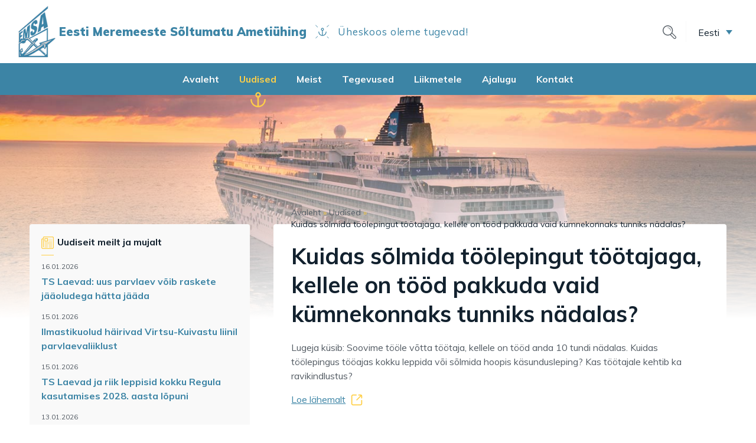

--- FILE ---
content_type: text/html; charset=UTF-8
request_url: https://emsa.ee/2022/09/26/kuidas-solmida-toolepingut-tootajaga-kellele-on-tood-pakkuda-vaid-kumnekonnaks-tunniks-nadalas/
body_size: 11031
content:
<!doctype html>
<html class="no-js" lang="et">

<head>
    <meta charset="UTF-8">
    <meta http-equiv="x-ua-compatible" content="ie=edge">
    <title>Kuidas sõlmida töölepingut töötajaga, kellele on tööd pakkuda vaid kümnekonnaks tunniks nädalas? - EMSA</title>
    <meta name="viewport" content="width=device-width, initial-scale=1, shrink-to-fit=no">

    <link rel="dns-prefetch" href="https://optimizerwpc.b-cdn.net" /><link rel="preconnect" href="https://optimizerwpc.b-cdn.net"><link rel="preconnect" href="https://optimize-v2.b-cdn.net/"><link rel="dns-prefetch" href="//emsaee03554.zapwp.com" /><link rel="preconnect" href="https://emsaee03554.zapwp.com"><meta name='robots' content='index, follow, max-image-preview:large, max-snippet:-1, max-video-preview:-1' />
	<style>img:is([sizes="auto" i], [sizes^="auto," i]) { contain-intrinsic-size: 3000px 1500px }</style>
	<link rel="alternate" hreflang="et" href="https://emsa.ee/2022/09/26/kuidas-solmida-toolepingut-tootajaga-kellele-on-tood-pakkuda-vaid-kumnekonnaks-tunniks-nadalas/" />
<link rel="alternate" hreflang="x-default" href="https://emsa.ee/2022/09/26/kuidas-solmida-toolepingut-tootajaga-kellele-on-tood-pakkuda-vaid-kumnekonnaks-tunniks-nadalas/" />

	<!-- This site is optimized with the Yoast SEO plugin v26.7 - https://yoast.com/wordpress/plugins/seo/ -->
	<link rel="canonical" href="https://emsa.ee/2022/09/26/kuidas-solmida-toolepingut-tootajaga-kellele-on-tood-pakkuda-vaid-kumnekonnaks-tunniks-nadalas/" />
	<meta property="og:locale" content="et_EE" />
	<meta property="og:type" content="article" />
	<meta property="og:title" content="Kuidas sõlmida töölepingut töötajaga, kellele on tööd pakkuda vaid kümnekonnaks tunniks nädalas? - EMSA" />
	<meta property="og:url" content="https://emsa.ee/2022/09/26/kuidas-solmida-toolepingut-tootajaga-kellele-on-tood-pakkuda-vaid-kumnekonnaks-tunniks-nadalas/" />
	<meta property="og:site_name" content="EMSA" />
	<meta property="article:publisher" content="https://www.facebook.com/groups/259431184668" />
	<meta property="article:published_time" content="2022-09-26T05:12:00+00:00" />
	<meta property="article:modified_time" content="2022-09-26T16:46:08+00:00" />
	<meta property="og:image" content="https://emsa.ee/wp-content/uploads/2024/02/EMSA-logo-varviline.jpg" />
	<meta property="og:image:width" content="544" />
	<meta property="og:image:height" content="768" />
	<meta property="og:image:type" content="image/jpeg" />
	<meta name="author" content="Efkin" />
	<meta name="twitter:card" content="summary_large_image" />
	<meta name="twitter:label1" content="Written by" />
	<meta name="twitter:data1" content="Efkin" />
	<script type="application/ld+json" class="yoast-schema-graph">{"@context":"https://schema.org","@graph":[{"@type":"Article","@id":"https://emsa.ee/2022/09/26/kuidas-solmida-toolepingut-tootajaga-kellele-on-tood-pakkuda-vaid-kumnekonnaks-tunniks-nadalas/#article","isPartOf":{"@id":"https://emsa.ee/2022/09/26/kuidas-solmida-toolepingut-tootajaga-kellele-on-tood-pakkuda-vaid-kumnekonnaks-tunniks-nadalas/"},"author":{"name":"Efkin","@id":"https://emsa.ee/#/schema/person/2eb6cf42b36d7ece58d4592403055745"},"headline":"Kuidas sõlmida töölepingut töötajaga, kellele on tööd pakkuda vaid kümnekonnaks tunniks nädalas?","datePublished":"2022-09-26T05:12:00+00:00","dateModified":"2022-09-26T16:46:08+00:00","mainEntityOfPage":{"@id":"https://emsa.ee/2022/09/26/kuidas-solmida-toolepingut-tootajaga-kellele-on-tood-pakkuda-vaid-kumnekonnaks-tunniks-nadalas/"},"wordCount":18,"commentCount":0,"publisher":{"@id":"https://emsa.ee/#organization"},"keywords":["Majandus"],"articleSection":["Postimees Online"],"inLanguage":"et","potentialAction":[{"@type":"CommentAction","name":"Comment","target":["https://emsa.ee/2022/09/26/kuidas-solmida-toolepingut-tootajaga-kellele-on-tood-pakkuda-vaid-kumnekonnaks-tunniks-nadalas/#respond"]}]},{"@type":"WebPage","@id":"https://emsa.ee/2022/09/26/kuidas-solmida-toolepingut-tootajaga-kellele-on-tood-pakkuda-vaid-kumnekonnaks-tunniks-nadalas/","url":"https://emsa.ee/2022/09/26/kuidas-solmida-toolepingut-tootajaga-kellele-on-tood-pakkuda-vaid-kumnekonnaks-tunniks-nadalas/","name":"Kuidas sõlmida töölepingut töötajaga, kellele on tööd pakkuda vaid kümnekonnaks tunniks nädalas? - EMSA","isPartOf":{"@id":"https://emsa.ee/#website"},"datePublished":"2022-09-26T05:12:00+00:00","dateModified":"2022-09-26T16:46:08+00:00","breadcrumb":{"@id":"https://emsa.ee/2022/09/26/kuidas-solmida-toolepingut-tootajaga-kellele-on-tood-pakkuda-vaid-kumnekonnaks-tunniks-nadalas/#breadcrumb"},"inLanguage":"et","potentialAction":[{"@type":"ReadAction","target":["https://emsa.ee/2022/09/26/kuidas-solmida-toolepingut-tootajaga-kellele-on-tood-pakkuda-vaid-kumnekonnaks-tunniks-nadalas/"]}]},{"@type":"BreadcrumbList","@id":"https://emsa.ee/2022/09/26/kuidas-solmida-toolepingut-tootajaga-kellele-on-tood-pakkuda-vaid-kumnekonnaks-tunniks-nadalas/#breadcrumb","itemListElement":[{"@type":"ListItem","position":1,"name":"Avaleht","item":"https://emsa.ee/"},{"@type":"ListItem","position":2,"name":"Uudised","item":"https://emsa.ee/uudised/"},{"@type":"ListItem","position":3,"name":"Kuidas sõlmida töölepingut töötajaga, kellele on tööd pakkuda vaid kümnekonnaks tunniks nädalas?"}]},{"@type":"WebSite","@id":"https://emsa.ee/#website","url":"https://emsa.ee/","name":"EMSA","description":"Eesti Meremeeste Sõltumatu Ametiühing","publisher":{"@id":"https://emsa.ee/#organization"},"potentialAction":[{"@type":"SearchAction","target":{"@type":"EntryPoint","urlTemplate":"https://emsa.ee/?s={search_term_string}"},"query-input":{"@type":"PropertyValueSpecification","valueRequired":true,"valueName":"search_term_string"}}],"inLanguage":"et"},{"@type":"Organization","@id":"https://emsa.ee/#organization","name":"EMSA","alternateName":"Eesti Meremeeste Sõltumatu Ametiühing","url":"https://emsa.ee/","logo":{"@type":"ImageObject","inLanguage":"et","@id":"https://emsa.ee/#/schema/logo/image/","url":"https://emsa.ee/wp-content/uploads/2024/02/EMSA-logo-varviline.jpg","contentUrl":"https://emsa.ee/wp-content/uploads/2024/02/EMSA-logo-varviline.jpg","width":544,"height":768,"caption":"EMSA"},"image":{"@id":"https://emsa.ee/#/schema/logo/image/"},"sameAs":["https://www.facebook.com/groups/259431184668"]},{"@type":"Person","@id":"https://emsa.ee/#/schema/person/2eb6cf42b36d7ece58d4592403055745","name":"Efkin","image":{"@type":"ImageObject","inLanguage":"et","@id":"https://emsa.ee/#/schema/person/image/","url":"https://secure.gravatar.com/avatar/d2673364c42781d4a6e6feb51a577421211689ed4132e8c0bed4c51d374c9122?s=96&d=mm&r=g","contentUrl":"https://secure.gravatar.com/avatar/d2673364c42781d4a6e6feb51a577421211689ed4132e8c0bed4c51d374c9122?s=96&d=mm&r=g","caption":"Efkin"}}]}</script>
	<!-- / Yoast SEO plugin. -->


<link rel='dns-prefetch' href='//fonts.googleapis.com' />
<link rel="alternate" type="application/rss+xml" title="EMSA &raquo; Kuidas sõlmida töölepingut töötajaga, kellele on tööd pakkuda vaid kümnekonnaks tunniks nädalas? Comments Feed" href="https://emsa.ee/2022/09/26/kuidas-solmida-toolepingut-tootajaga-kellele-on-tood-pakkuda-vaid-kumnekonnaks-tunniks-nadalas/feed/" />
<link rel='stylesheet' id='wp-block-library-css' href='https://emsa.ee/wp-includes/css/dist/block-library/style.min.css?ver=6.8.3' type='text/css' media='all' />
<style id='classic-theme-styles-inline-css' type='text/css'>
/*! This file is auto-generated */
.wp-block-button__link{color:#fff;background-color:#32373c;border-radius:9999px;box-shadow:none;text-decoration:none;padding:calc(.667em + 2px) calc(1.333em + 2px);font-size:1.125em}.wp-block-file__button{background:#32373c;color:#fff;text-decoration:none}
</style>
<style id='global-styles-inline-css' type='text/css'>
:root{--wp--preset--aspect-ratio--square: 1;--wp--preset--aspect-ratio--4-3: 4/3;--wp--preset--aspect-ratio--3-4: 3/4;--wp--preset--aspect-ratio--3-2: 3/2;--wp--preset--aspect-ratio--2-3: 2/3;--wp--preset--aspect-ratio--16-9: 16/9;--wp--preset--aspect-ratio--9-16: 9/16;--wp--preset--color--black: #000000;--wp--preset--color--cyan-bluish-gray: #abb8c3;--wp--preset--color--white: #ffffff;--wp--preset--color--pale-pink: #f78da7;--wp--preset--color--vivid-red: #cf2e2e;--wp--preset--color--luminous-vivid-orange: #ff6900;--wp--preset--color--luminous-vivid-amber: #fcb900;--wp--preset--color--light-green-cyan: #7bdcb5;--wp--preset--color--vivid-green-cyan: #00d084;--wp--preset--color--pale-cyan-blue: #8ed1fc;--wp--preset--color--vivid-cyan-blue: #0693e3;--wp--preset--color--vivid-purple: #9b51e0;--wp--preset--gradient--vivid-cyan-blue-to-vivid-purple: linear-gradient(135deg,rgba(6,147,227,1) 0%,rgb(155,81,224) 100%);--wp--preset--gradient--light-green-cyan-to-vivid-green-cyan: linear-gradient(135deg,rgb(122,220,180) 0%,rgb(0,208,130) 100%);--wp--preset--gradient--luminous-vivid-amber-to-luminous-vivid-orange: linear-gradient(135deg,rgba(252,185,0,1) 0%,rgba(255,105,0,1) 100%);--wp--preset--gradient--luminous-vivid-orange-to-vivid-red: linear-gradient(135deg,rgba(255,105,0,1) 0%,rgb(207,46,46) 100%);--wp--preset--gradient--very-light-gray-to-cyan-bluish-gray: linear-gradient(135deg,rgb(238,238,238) 0%,rgb(169,184,195) 100%);--wp--preset--gradient--cool-to-warm-spectrum: linear-gradient(135deg,rgb(74,234,220) 0%,rgb(151,120,209) 20%,rgb(207,42,186) 40%,rgb(238,44,130) 60%,rgb(251,105,98) 80%,rgb(254,248,76) 100%);--wp--preset--gradient--blush-light-purple: linear-gradient(135deg,rgb(255,206,236) 0%,rgb(152,150,240) 100%);--wp--preset--gradient--blush-bordeaux: linear-gradient(135deg,rgb(254,205,165) 0%,rgb(254,45,45) 50%,rgb(107,0,62) 100%);--wp--preset--gradient--luminous-dusk: linear-gradient(135deg,rgb(255,203,112) 0%,rgb(199,81,192) 50%,rgb(65,88,208) 100%);--wp--preset--gradient--pale-ocean: linear-gradient(135deg,rgb(255,245,203) 0%,rgb(182,227,212) 50%,rgb(51,167,181) 100%);--wp--preset--gradient--electric-grass: linear-gradient(135deg,rgb(202,248,128) 0%,rgb(113,206,126) 100%);--wp--preset--gradient--midnight: linear-gradient(135deg,rgb(2,3,129) 0%,rgb(40,116,252) 100%);--wp--preset--font-size--small: 13px;--wp--preset--font-size--medium: 20px;--wp--preset--font-size--large: 36px;--wp--preset--font-size--x-large: 42px;--wp--preset--spacing--20: 0.44rem;--wp--preset--spacing--30: 0.67rem;--wp--preset--spacing--40: 1rem;--wp--preset--spacing--50: 1.5rem;--wp--preset--spacing--60: 2.25rem;--wp--preset--spacing--70: 3.38rem;--wp--preset--spacing--80: 5.06rem;--wp--preset--shadow--natural: 6px 6px 9px rgba(0, 0, 0, 0.2);--wp--preset--shadow--deep: 12px 12px 50px rgba(0, 0, 0, 0.4);--wp--preset--shadow--sharp: 6px 6px 0px rgba(0, 0, 0, 0.2);--wp--preset--shadow--outlined: 6px 6px 0px -3px rgba(255, 255, 255, 1), 6px 6px rgba(0, 0, 0, 1);--wp--preset--shadow--crisp: 6px 6px 0px rgba(0, 0, 0, 1);}:where(.is-layout-flex){gap: 0.5em;}:where(.is-layout-grid){gap: 0.5em;}body .is-layout-flex{display: flex;}.is-layout-flex{flex-wrap: wrap;align-items: center;}.is-layout-flex > :is(*, div){margin: 0;}body .is-layout-grid{display: grid;}.is-layout-grid > :is(*, div){margin: 0;}:where(.wp-block-columns.is-layout-flex){gap: 2em;}:where(.wp-block-columns.is-layout-grid){gap: 2em;}:where(.wp-block-post-template.is-layout-flex){gap: 1.25em;}:where(.wp-block-post-template.is-layout-grid){gap: 1.25em;}.has-black-color{color: var(--wp--preset--color--black) !important;}.has-cyan-bluish-gray-color{color: var(--wp--preset--color--cyan-bluish-gray) !important;}.has-white-color{color: var(--wp--preset--color--white) !important;}.has-pale-pink-color{color: var(--wp--preset--color--pale-pink) !important;}.has-vivid-red-color{color: var(--wp--preset--color--vivid-red) !important;}.has-luminous-vivid-orange-color{color: var(--wp--preset--color--luminous-vivid-orange) !important;}.has-luminous-vivid-amber-color{color: var(--wp--preset--color--luminous-vivid-amber) !important;}.has-light-green-cyan-color{color: var(--wp--preset--color--light-green-cyan) !important;}.has-vivid-green-cyan-color{color: var(--wp--preset--color--vivid-green-cyan) !important;}.has-pale-cyan-blue-color{color: var(--wp--preset--color--pale-cyan-blue) !important;}.has-vivid-cyan-blue-color{color: var(--wp--preset--color--vivid-cyan-blue) !important;}.has-vivid-purple-color{color: var(--wp--preset--color--vivid-purple) !important;}.has-black-background-color{background-color: var(--wp--preset--color--black) !important;}.has-cyan-bluish-gray-background-color{background-color: var(--wp--preset--color--cyan-bluish-gray) !important;}.has-white-background-color{background-color: var(--wp--preset--color--white) !important;}.has-pale-pink-background-color{background-color: var(--wp--preset--color--pale-pink) !important;}.has-vivid-red-background-color{background-color: var(--wp--preset--color--vivid-red) !important;}.has-luminous-vivid-orange-background-color{background-color: var(--wp--preset--color--luminous-vivid-orange) !important;}.has-luminous-vivid-amber-background-color{background-color: var(--wp--preset--color--luminous-vivid-amber) !important;}.has-light-green-cyan-background-color{background-color: var(--wp--preset--color--light-green-cyan) !important;}.has-vivid-green-cyan-background-color{background-color: var(--wp--preset--color--vivid-green-cyan) !important;}.has-pale-cyan-blue-background-color{background-color: var(--wp--preset--color--pale-cyan-blue) !important;}.has-vivid-cyan-blue-background-color{background-color: var(--wp--preset--color--vivid-cyan-blue) !important;}.has-vivid-purple-background-color{background-color: var(--wp--preset--color--vivid-purple) !important;}.has-black-border-color{border-color: var(--wp--preset--color--black) !important;}.has-cyan-bluish-gray-border-color{border-color: var(--wp--preset--color--cyan-bluish-gray) !important;}.has-white-border-color{border-color: var(--wp--preset--color--white) !important;}.has-pale-pink-border-color{border-color: var(--wp--preset--color--pale-pink) !important;}.has-vivid-red-border-color{border-color: var(--wp--preset--color--vivid-red) !important;}.has-luminous-vivid-orange-border-color{border-color: var(--wp--preset--color--luminous-vivid-orange) !important;}.has-luminous-vivid-amber-border-color{border-color: var(--wp--preset--color--luminous-vivid-amber) !important;}.has-light-green-cyan-border-color{border-color: var(--wp--preset--color--light-green-cyan) !important;}.has-vivid-green-cyan-border-color{border-color: var(--wp--preset--color--vivid-green-cyan) !important;}.has-pale-cyan-blue-border-color{border-color: var(--wp--preset--color--pale-cyan-blue) !important;}.has-vivid-cyan-blue-border-color{border-color: var(--wp--preset--color--vivid-cyan-blue) !important;}.has-vivid-purple-border-color{border-color: var(--wp--preset--color--vivid-purple) !important;}.has-vivid-cyan-blue-to-vivid-purple-gradient-background{background: var(--wp--preset--gradient--vivid-cyan-blue-to-vivid-purple) !important;}.has-light-green-cyan-to-vivid-green-cyan-gradient-background{background: var(--wp--preset--gradient--light-green-cyan-to-vivid-green-cyan) !important;}.has-luminous-vivid-amber-to-luminous-vivid-orange-gradient-background{background: var(--wp--preset--gradient--luminous-vivid-amber-to-luminous-vivid-orange) !important;}.has-luminous-vivid-orange-to-vivid-red-gradient-background{background: var(--wp--preset--gradient--luminous-vivid-orange-to-vivid-red) !important;}.has-very-light-gray-to-cyan-bluish-gray-gradient-background{background: var(--wp--preset--gradient--very-light-gray-to-cyan-bluish-gray) !important;}.has-cool-to-warm-spectrum-gradient-background{background: var(--wp--preset--gradient--cool-to-warm-spectrum) !important;}.has-blush-light-purple-gradient-background{background: var(--wp--preset--gradient--blush-light-purple) !important;}.has-blush-bordeaux-gradient-background{background: var(--wp--preset--gradient--blush-bordeaux) !important;}.has-luminous-dusk-gradient-background{background: var(--wp--preset--gradient--luminous-dusk) !important;}.has-pale-ocean-gradient-background{background: var(--wp--preset--gradient--pale-ocean) !important;}.has-electric-grass-gradient-background{background: var(--wp--preset--gradient--electric-grass) !important;}.has-midnight-gradient-background{background: var(--wp--preset--gradient--midnight) !important;}.has-small-font-size{font-size: var(--wp--preset--font-size--small) !important;}.has-medium-font-size{font-size: var(--wp--preset--font-size--medium) !important;}.has-large-font-size{font-size: var(--wp--preset--font-size--large) !important;}.has-x-large-font-size{font-size: var(--wp--preset--font-size--x-large) !important;}
:where(.wp-block-post-template.is-layout-flex){gap: 1.25em;}:where(.wp-block-post-template.is-layout-grid){gap: 1.25em;}
:where(.wp-block-columns.is-layout-flex){gap: 2em;}:where(.wp-block-columns.is-layout-grid){gap: 2em;}
:root :where(.wp-block-pullquote){font-size: 1.5em;line-height: 1.6;}
</style>
<link rel='stylesheet' id='wpml-legacy-dropdown-click-0-css' href='https://emsa.ee/wp-content/plugins/sitepress-multilingual-cms/templates/language-switchers/legacy-dropdown-click/style.min.css?ver=1' type='text/css' media='all' />
<link rel='stylesheet' id='theme-font-css' href='https://fonts.googleapis.com/css?family=Muli:400,700,900&#038;display=swap' type='text/css' media='all' />
<link rel='stylesheet' id='theme-main-css' href='https://emsa.ee/wp-content/themes/emsa/assets/stylesheets/main.min.css' type='text/css' media='all' />
<script type="text/javascript">var n489D_vars={"triggerDomEvent":"true", "delayOn":"false", "triggerElementor":"true", "linkPreload":"false", "excludeLink":["add-to-cart"]};</script><script type="text/placeholder" data-script-id="delayed-script-0"></script><style type="text/css">.wpc-bgLazy,.wpc-bgLazy>*{background-image:none!important;}</style><script type="text/placeholder" data-script-id="delayed-script-1"></script>
<script type="text/placeholder" data-script-id="delayed-script-2"></script>
<script type="text/placeholder" data-script-id="delayed-script-3"></script>
<script type="text/placeholder" data-script-id="delayed-script-4"></script>
<script type="text/placeholder" data-script-id="delayed-script-5"></script>
<script type="text/placeholder" data-script-id="delayed-script-6"></script>
<link rel="https://api.w.org/" href="https://emsa.ee/wp-json/" /><link rel="alternate" title="JSON" type="application/json" href="https://emsa.ee/wp-json/wp/v2/posts/26251" /><link rel="EditURI" type="application/rsd+xml" title="RSD" href="https://emsa.ee/xmlrpc.php?rsd" />
<meta name="generator" content="WordPress 6.8.3" />
<link rel='shortlink' href='https://emsa.ee/?p=26251' />
<link rel="alternate" title="oEmbed (JSON)" type="application/json+oembed" href="https://emsa.ee/wp-json/oembed/1.0/embed?url=https%3A%2F%2Femsa.ee%2F2022%2F09%2F26%2Fkuidas-solmida-toolepingut-tootajaga-kellele-on-tood-pakkuda-vaid-kumnekonnaks-tunniks-nadalas%2F" />
<link rel="alternate" title="oEmbed (XML)" type="text/xml+oembed" href="https://emsa.ee/wp-json/oembed/1.0/embed?url=https%3A%2F%2Femsa.ee%2F2022%2F09%2F26%2Fkuidas-solmida-toolepingut-tootajaga-kellele-on-tood-pakkuda-vaid-kumnekonnaks-tunniks-nadalas%2F&#038;format=xml" />
<meta name="generator" content="WPML ver:4.8.6 stt:1,15,45;" />
<style type="text/css">.recentcomments a{display:inline !important;padding:0 !important;margin:0 !important;}</style><script type="text/placeholder" data-script-id="delayed-script-7"></script>    
    <link rel="apple-touch-icon" sizes="180x180" href="/apple-touch-icon.png">
    <link rel="icon" type="image/png" sizes="32x32" href="/favicon-32x32.png">
    <link rel="icon" type="image/png" sizes="16x16" href="/favicon-16x16.png">
    <link rel="manifest" href="/site.webmanifest">
    <link rel="mask-icon" href="/safari-pinned-tab.svg" color="#3C84A5">
    <meta name="msapplication-TileColor" content="#3C84A5">
    <meta name="theme-color" content="#3C84A5">
    
</head>

<body class="wp-singular post-template-default single single-post postid-26251 single-format-standard wp-theme-emsa layout-columns layout-text language-et">

    <!--[if lt IE 11]>
        <p class="browserupgrade">You are using an <strong>outdated</strong> browser. Please <a href="http://browsehappy.com/">upgrade your browser</a> to improve your experience.</p>
    <![endif]-->
    <header data-rocket-location-hash="75689950eaf14582e0f12f397fdec452" class="page-header">
        <div data-rocket-location-hash="c9cf8664435bdffea3b5849d3b8ae5b2" class="mobile-header d-lg-none">
            <div data-rocket-location-hash="c589fc4b394b35af33c6ce0cf3a8b0ca" class="container-full">
                <div class="row no-gutters align-items-center">
                    <div class="logo mr-auto">
                        <a href="https://emsa.ee" class="d-flex align-items-center">
                            <img src="https://emsa.ee/wp-content/themes/emsa/assets/images/logo-emsa.png" data-count-lazy="1" fetchpriority="high" decoding="async"width="65" height="87"  />
                            <aside>
                                <b class="name">Eesti Meremeeste Sõltumatu Ametiühing</b>
                                <em class="divider"></em>
                                <span class="slogan">Üheskoos oleme tugevad!</span>
                            </aside>
                        </a>
                    </div>
                    <p class="menu-btn btn"><span class="open-menu">Menüü</span><span class="close-menu">Sulge</span></p>
                </div>
                <div class="mobile-nav-wrapper">
                    
                    <div class="main-menu"><ul id="menu-peamenuu" class="menu"><li id="menu-item-24" class="menu-item menu-item-type-post_type menu-item-object-page menu-item-home menu-item-24"><a href="https://emsa.ee/">Avaleht</a></li>
<li id="menu-item-25" class="menu-item menu-item-type-post_type menu-item-object-page current_page_parent menu-item-25 current-menu-item"><a href="https://emsa.ee/uudised/">Uudised</a></li>
<li id="menu-item-120" class="menu-item menu-item-type-post_type menu-item-object-page menu-item-120"><a href="https://emsa.ee/meist-ametiuhing/">Meist</a></li>
<li id="menu-item-128" class="menu-item menu-item-type-post_type menu-item-object-page menu-item-128"><a href="https://emsa.ee/tegevused/">Tegevused</a></li>
<li id="menu-item-2739" class="menu-item menu-item-type-post_type menu-item-object-page menu-item-2739"><a href="https://emsa.ee/liikmetele/">Liikmetele</a></li>
<li id="menu-item-117" class="menu-item menu-item-type-post_type menu-item-object-page menu-item-117"><a href="https://emsa.ee/ajalugu/">Ajalugu</a></li>
<li id="menu-item-270" class="menu-item menu-item-type-post_type menu-item-object-page menu-item-270"><a href="https://emsa.ee/kontakt/">Kontakt</a></li>
</ul></div>                    
                    <nav class="actions">
                                                <div class="languages">
                            
<div class="wpml-ls-statics-shortcode_actions wpml-ls wpml-ls-legacy-dropdown-click js-wpml-ls-legacy-dropdown-click">
	<ul role="menu">

		<li class="wpml-ls-slot-shortcode_actions wpml-ls-item wpml-ls-item-et wpml-ls-current-language wpml-ls-first-item wpml-ls-item-legacy-dropdown-click" role="none">

			<a href="#" class="js-wpml-ls-item-toggle wpml-ls-item-toggle" role="menuitem" title="Switch to Eesti">
                <span class="wpml-ls-native" role="menuitem">Eesti</span></a>

			<ul class="js-wpml-ls-sub-menu wpml-ls-sub-menu" role="menu">
				
					<li class="wpml-ls-slot-shortcode_actions wpml-ls-item wpml-ls-item-en" role="none">
						<a href="https://emsa.ee/en/" class="wpml-ls-link" role="menuitem" aria-label="Switch to English" title="Switch to English">
                            <span class="wpml-ls-native" lang="en">English</span></a>
					</li>

				
					<li class="wpml-ls-slot-shortcode_actions wpml-ls-item wpml-ls-item-ru wpml-ls-last-item" role="none">
						<a href="https://emsa.ee/ru/" class="wpml-ls-link" role="menuitem" aria-label="Switch to Русский" title="Switch to Русский">
                            <span class="wpml-ls-native" lang="ru">Русский</span></a>
					</li>

							</ul>

		</li>

	</ul>
</div>
                        </div>
                    </nav>
                    <div class="top-search">
                        
                        <form action="https://emsa.ee/2022/09/26/kuidas-solmida-toolepingut-tootajaga-kellele-on-tood-pakkuda-vaid-kumnekonnaks-tunniks-nadalas/" method="get">
    <input type="text" name="q" value="" placeholder="Otsi" />
    <input type="submit" name="" value="Otsi" />
    <span class="search-close"></span>
</form>                        
                        <span class="search-trigger mob-search-trigger"></span>
                        
                    </div>
                </div>
            </div>
        </div>
        <div data-rocket-location-hash="693ad0e192af533ce2fb2abd17abf169" class="desktop-header d-none d-lg-block">
            <div data-rocket-location-hash="f7d1c54f1f5720df62524af386f923f8" class="top-row">
                <div class="container-full">
                    <div class="row no-gutters align-items-center">
                        <div class="logo mr-auto">
                            <a href="https://emsa.ee" class="d-flex align-items-center">
                                <img src="https://emsa.ee/wp-content/themes/emsa/assets/images/logo-emsa.png" data-count-lazy="2" fetchpriority="high" decoding="async"class=" " width="65" height="87"  />
                                <aside>
                                    <b class="name">Eesti Meremeeste Sõltumatu Ametiühing</b>
                                    <em class="divider"></em>
                                    <span class="slogan">Üheskoos oleme tugevad!</span>
                                </aside>
                            </a>
                        </div>
                        <div class="top-actions d-flex align-items-center">
                            <div class="top-search">
                                
                                <form action="https://emsa.ee/2022/09/26/kuidas-solmida-toolepingut-tootajaga-kellele-on-tood-pakkuda-vaid-kumnekonnaks-tunniks-nadalas/" method="get">
    <input type="text" name="q" value="" placeholder="Otsi" />
    <input type="submit" name="" value="Otsi" />
    <span class="search-close"></span>
</form>                                
                                <span class="search-trigger"></span>
                                
                            </div>

                                                        
                            <div class="languages">
                                
<div class="wpml-ls-statics-shortcode_actions wpml-ls wpml-ls-legacy-dropdown-click js-wpml-ls-legacy-dropdown-click">
	<ul role="menu">

		<li class="wpml-ls-slot-shortcode_actions wpml-ls-item wpml-ls-item-et wpml-ls-current-language wpml-ls-first-item wpml-ls-item-legacy-dropdown-click" role="none">

			<a href="#" class="js-wpml-ls-item-toggle wpml-ls-item-toggle" role="menuitem" title="Switch to Eesti">
                <span class="wpml-ls-native" role="menuitem">Eesti</span></a>

			<ul class="js-wpml-ls-sub-menu wpml-ls-sub-menu" role="menu">
				
					<li class="wpml-ls-slot-shortcode_actions wpml-ls-item wpml-ls-item-en" role="none">
						<a href="https://emsa.ee/en/" class="wpml-ls-link" role="menuitem" aria-label="Switch to English" title="Switch to English">
                            <span class="wpml-ls-native" lang="en">English</span></a>
					</li>

				
					<li class="wpml-ls-slot-shortcode_actions wpml-ls-item wpml-ls-item-ru wpml-ls-last-item" role="none">
						<a href="https://emsa.ee/ru/" class="wpml-ls-link" role="menuitem" aria-label="Switch to Русский" title="Switch to Русский">
                            <span class="wpml-ls-native" lang="ru">Русский</span></a>
					</li>

							</ul>

		</li>

	</ul>
</div>
                            </div>
                            
                        </div>
                    </div>
                </div>
            </div>
            <div data-rocket-location-hash="11525f4591fa7a18aa7421d8c9e8d275" class="menu-row">
                <div data-rocket-location-hash="68e122c6b23b4519e49c5a2a57b5f054" class="container">
                    <div class="row no-gutters align-center align-items-center">
                        <div class="main-nav-wrapper">
                            
                            <div class="main-menu"><ul id="menu-peamenuu-1" class="menu"><li class="menu-item menu-item-type-post_type menu-item-object-page menu-item-home menu-item-24"><a href="https://emsa.ee/">Avaleht</a></li>
<li class="menu-item menu-item-type-post_type menu-item-object-page current_page_parent menu-item-25 current-menu-item"><a href="https://emsa.ee/uudised/">Uudised</a></li>
<li class="menu-item menu-item-type-post_type menu-item-object-page menu-item-has-children menu-item-120"><a href="https://emsa.ee/meist-ametiuhing/">Meist</a>
<ul class="sub-menu">
	<li id="menu-item-127" class="menu-item menu-item-type-post_type menu-item-object-page menu-item-127"><a href="https://emsa.ee/meist-ametiuhing/tutvustus/">Tutvustus</a></li>
	<li id="menu-item-123" class="menu-item menu-item-type-post_type menu-item-object-page menu-item-123"><a href="https://emsa.ee/meist-ametiuhing/missioon/">Missioon</a></li>
	<li id="menu-item-121" class="menu-item menu-item-type-post_type menu-item-object-page menu-item-121"><a href="https://emsa.ee/meist-ametiuhing/liitumine/">Liitumine</a></li>
	<li id="menu-item-126" class="menu-item menu-item-type-post_type menu-item-object-page menu-item-126"><a href="https://emsa.ee/meist-ametiuhing/pohikiri/">Põhikiri</a></li>
	<li id="menu-item-124" class="menu-item menu-item-type-post_type menu-item-object-page menu-item-124"><a href="https://emsa.ee/meist-ametiuhing/osakonnad/">Osakonnad</a></li>
	<li id="menu-item-122" class="menu-item menu-item-type-post_type menu-item-object-page menu-item-122"><a href="https://emsa.ee/meist-ametiuhing/meeskond/">Meeskond</a></li>
	<li id="menu-item-1734" class="menu-item menu-item-type-post_type menu-item-object-page menu-item-1734"><a href="https://emsa.ee/meist-ametiuhing/partnerid/">Partnerid</a></li>
</ul>
</li>
<li class="menu-item menu-item-type-post_type menu-item-object-page menu-item-has-children menu-item-128"><a href="https://emsa.ee/tegevused/">Tegevused</a>
<ul class="sub-menu">
	<li id="menu-item-130" class="menu-item menu-item-type-post_type menu-item-object-page menu-item-130"><a href="https://emsa.ee/tegevused/kollektiivleping/">Kollektiivleping</a></li>
	<li id="menu-item-134" class="menu-item menu-item-type-post_type menu-item-object-page menu-item-134"><a href="https://emsa.ee/tegevused/poliitika/">Poliitika</a></li>
	<li id="menu-item-129" class="menu-item menu-item-type-post_type menu-item-object-page menu-item-129"><a href="https://emsa.ee/tegevused/itf-i-mugavuslipu-kampaania/">ITF-i mugavuslipu kampaania</a></li>
	<li id="menu-item-131" class="menu-item menu-item-type-post_type menu-item-object-page menu-item-131"><a href="https://emsa.ee/tegevused/koolitused/">Koolitused</a></li>
	<li id="menu-item-136" class="menu-item menu-item-type-post_type menu-item-object-page menu-item-136"><a href="https://emsa.ee/tegevused/tooruhmad/">Töörühmad</a></li>
	<li id="menu-item-23879" class="menu-item menu-item-type-post_type menu-item-object-page menu-item-23879"><a href="https://emsa.ee/tegevused/uritused-aktsioonid/">Üritused, aktsioonid</a></li>
</ul>
</li>
<li class="menu-item menu-item-type-post_type menu-item-object-page menu-item-has-children menu-item-2739"><a href="https://emsa.ee/liikmetele/">Liikmetele</a>
<ul class="sub-menu">
	<li id="menu-item-135" class="menu-item menu-item-type-post_type menu-item-object-page menu-item-135"><a href="https://emsa.ee/liikmetele/toetused/">Toetused</a></li>
	<li id="menu-item-133" class="menu-item menu-item-type-post_type menu-item-object-page menu-item-133"><a href="https://emsa.ee/liikmetele/oiguste-kaitse/">Õiguste kaitse</a></li>
	<li id="menu-item-132" class="menu-item menu-item-type-post_type menu-item-object-page menu-item-132"><a href="https://emsa.ee/liikmetele/liikmekaardi-soodustused/">Liikmekaardi soodustused</a></li>
	<li id="menu-item-1117" class="menu-item menu-item-type-post_type menu-item-object-page menu-item-1117"><a href="https://emsa.ee/liikmetele/kiiker-esti-meremeeste-soltumatu-ametiuhingu-ajakiri-oma-liikmetele/">Kiiker</a></li>
</ul>
</li>
<li class="menu-item menu-item-type-post_type menu-item-object-page menu-item-has-children menu-item-117"><a href="https://emsa.ee/ajalugu/">Ajalugu</a>
<ul class="sub-menu">
	<li id="menu-item-118" class="menu-item menu-item-type-post_type menu-item-object-page menu-item-118"><a href="https://emsa.ee/ajalugu/ajajoon/">Ajajoon</a></li>
	<li id="menu-item-119" class="menu-item menu-item-type-post_type menu-item-object-page menu-item-119"><a href="https://emsa.ee/ajalugu/galerii/">Galerii</a></li>
	<li id="menu-item-138" class="menu-item menu-item-type-post_type menu-item-object-page menu-item-138"><a href="https://emsa.ee/ajalugu/teised-meist/">Teised meist</a></li>
</ul>
</li>
<li class="menu-item menu-item-type-post_type menu-item-object-page menu-item-270"><a href="https://emsa.ee/kontakt/">Kontakt</a></li>
</ul></div>                    
                        </div>
                    </div>
                </div>
            </div>
        </div>
    </header>
    <!-- /.page-header -->
    
    <main data-rocket-location-hash="fd7218a8e29cb457a5e2e15087ec0ffb" class="container-main">
    
    <div data-rocket-location-hash="b4044693c9efcaddc5dd29e851de8769" class="hero-bg">
        <div data-rocket-location-hash="a3de01bc2e0ce643c1d33c903cbf3801" class="img-bg" style="background-image:url(https://emsa.ee/wp-content/themes/emsa/assets/images/img-hero-cruiser.jpg);"></div>
    </div>

    <div data-rocket-location-hash="966447689362c6c9fb209cf734c2f6a4" class="container wrapper">

        <div data-rocket-location-hash="fbef79bff5c4e1958e7a956f6ebbfa64" class="row">
                
            <div class="sidebar-trigger d-md-none col-12">
                <span class="label-open">Ava küljepaan</span>
                <span class="label-close">Sulge küljepaan</span>
            </div>

            <ul class="sidebar left-sidebar col-12 col-md-4 col-lg-4">
                
                
		<li id="recent-posts-3" class="widget widget_recent_entries">
		<h2 class="widgettitle">Uudiseit meilt ja mujalt</h2>

		<ul>
											<li>
					<a href="https://emsa.ee/2026/01/16/ts-laevad-uus-parvlaev-voib-raskete-jaaoludega-hatta-jaada/">TS Laevad: uus parvlaev võib raskete jääoludega hätta jääda</a>
											<span class="post-date">16.01.2026</span>
									</li>
											<li>
					<a href="https://emsa.ee/2026/01/15/ilmastikuolud-hairivad-virtsu-kuivastu-liinil-parvlaevaliiklust/">Ilmastikuolud häirivad Virtsu-Kuivastu liinil parvlaevaliiklust</a>
											<span class="post-date">15.01.2026</span>
									</li>
											<li>
					<a href="https://emsa.ee/2026/01/15/ts-laevad-ja-riik-leppisid-kokku-regula-kasutamises-2028-aasta-lopuni/">TS Laevad ja riik leppisid kokku Regula kasutamises 2028. aasta lõpuni</a>
											<span class="post-date">15.01.2026</span>
									</li>
											<li>
					<a href="https://emsa.ee/2026/01/13/oiguskomisjon-muudab-presidendi-valja-kuulutamata-toolepinguseadust/">Õiguskomisjon muudab presidendi välja kuulutamata töölepinguseadust</a>
											<span class="post-date">13.01.2026</span>
									</li>
											<li>
					<a href="https://emsa.ee/2026/01/13/ametiuhingud-paindlikku-tooaega-lubav-seadus-norgendaks-tootajate-positsiooni/">Ametiühingud: paindlikku tööaega lubav seadus nõrgendaks töötajate positsiooni</a>
											<span class="post-date">13.01.2026</span>
									</li>
					</ul>

		</li>
<li id="search-2" class="widget widget_search"><h2 class="widgettitle">Search</h2>
<form action="https://emsa.ee/2022/09/26/kuidas-solmida-toolepingut-tootajaga-kellele-on-tood-pakkuda-vaid-kumnekonnaks-tunniks-nadalas/" method="get">
    <input type="text" name="q" value="" placeholder="Otsi" />
    <input type="submit" name="" value="Otsi" />
    <span class="search-close"></span>
</form></li>

		<li id="recent-posts-2" class="widget widget_recent_entries">
		<h2 class="widgettitle">Recent Posts</h2>

		<ul>
											<li>
					<a href="https://emsa.ee/2026/01/16/ts-laevad-uus-parvlaev-voib-raskete-jaaoludega-hatta-jaada/">TS Laevad: uus parvlaev võib raskete jääoludega hätta jääda</a>
									</li>
											<li>
					<a href="https://emsa.ee/2026/01/15/ilmastikuolud-hairivad-virtsu-kuivastu-liinil-parvlaevaliiklust/">Ilmastikuolud häirivad Virtsu-Kuivastu liinil parvlaevaliiklust</a>
									</li>
											<li>
					<a href="https://emsa.ee/2026/01/15/ts-laevad-ja-riik-leppisid-kokku-regula-kasutamises-2028-aasta-lopuni/">TS Laevad ja riik leppisid kokku Regula kasutamises 2028. aasta lõpuni</a>
									</li>
											<li>
					<a href="https://emsa.ee/2026/01/13/oiguskomisjon-muudab-presidendi-valja-kuulutamata-toolepinguseadust/">Õiguskomisjon muudab presidendi välja kuulutamata töölepinguseadust</a>
									</li>
											<li>
					<a href="https://emsa.ee/2026/01/13/ametiuhingud-paindlikku-tooaega-lubav-seadus-norgendaks-tootajate-positsiooni/">Ametiühingud: paindlikku tööaega lubav seadus nõrgendaks töötajate positsiooni</a>
									</li>
					</ul>

		</li>
<li id="recent-comments-2" class="widget widget_recent_comments"><h2 class="widgettitle">Recent Comments</h2>
<ul id="recentcomments"></ul></li>
<li id="archives-2" class="widget widget_archive"><h2 class="widgettitle">Archives</h2>

			<ul>
					<li><a href='https://emsa.ee/2026/01/'>January 2026</a></li>
	<li><a href='https://emsa.ee/2025/12/'>December 2025</a></li>
	<li><a href='https://emsa.ee/2025/11/'>November 2025</a></li>
	<li><a href='https://emsa.ee/2025/10/'>October 2025</a></li>
	<li><a href='https://emsa.ee/2025/09/'>September 2025</a></li>
	<li><a href='https://emsa.ee/2025/08/'>August 2025</a></li>
	<li><a href='https://emsa.ee/2025/07/'>July 2025</a></li>
	<li><a href='https://emsa.ee/2025/06/'>June 2025</a></li>
	<li><a href='https://emsa.ee/2025/05/'>May 2025</a></li>
	<li><a href='https://emsa.ee/2025/04/'>April 2025</a></li>
	<li><a href='https://emsa.ee/2025/03/'>March 2025</a></li>
	<li><a href='https://emsa.ee/2025/02/'>February 2025</a></li>
	<li><a href='https://emsa.ee/2025/01/'>January 2025</a></li>
	<li><a href='https://emsa.ee/2024/12/'>December 2024</a></li>
	<li><a href='https://emsa.ee/2024/11/'>November 2024</a></li>
	<li><a href='https://emsa.ee/2024/10/'>October 2024</a></li>
	<li><a href='https://emsa.ee/2024/09/'>September 2024</a></li>
	<li><a href='https://emsa.ee/2024/08/'>August 2024</a></li>
	<li><a href='https://emsa.ee/2024/07/'>July 2024</a></li>
	<li><a href='https://emsa.ee/2024/06/'>June 2024</a></li>
	<li><a href='https://emsa.ee/2024/05/'>May 2024</a></li>
	<li><a href='https://emsa.ee/2024/04/'>April 2024</a></li>
	<li><a href='https://emsa.ee/2024/03/'>March 2024</a></li>
	<li><a href='https://emsa.ee/2024/02/'>February 2024</a></li>
	<li><a href='https://emsa.ee/2024/01/'>January 2024</a></li>
	<li><a href='https://emsa.ee/2023/12/'>December 2023</a></li>
	<li><a href='https://emsa.ee/2023/11/'>November 2023</a></li>
	<li><a href='https://emsa.ee/2023/10/'>October 2023</a></li>
	<li><a href='https://emsa.ee/2023/09/'>September 2023</a></li>
	<li><a href='https://emsa.ee/2023/08/'>August 2023</a></li>
	<li><a href='https://emsa.ee/2023/07/'>July 2023</a></li>
	<li><a href='https://emsa.ee/2023/06/'>June 2023</a></li>
	<li><a href='https://emsa.ee/2023/05/'>May 2023</a></li>
	<li><a href='https://emsa.ee/2023/04/'>April 2023</a></li>
	<li><a href='https://emsa.ee/2023/03/'>March 2023</a></li>
	<li><a href='https://emsa.ee/2023/02/'>February 2023</a></li>
	<li><a href='https://emsa.ee/2023/01/'>January 2023</a></li>
	<li><a href='https://emsa.ee/2022/12/'>December 2022</a></li>
	<li><a href='https://emsa.ee/2022/11/'>November 2022</a></li>
	<li><a href='https://emsa.ee/2022/10/'>October 2022</a></li>
	<li><a href='https://emsa.ee/2022/09/'>September 2022</a></li>
	<li><a href='https://emsa.ee/2022/08/'>August 2022</a></li>
	<li><a href='https://emsa.ee/2022/07/'>July 2022</a></li>
	<li><a href='https://emsa.ee/2022/06/'>June 2022</a></li>
	<li><a href='https://emsa.ee/2022/05/'>May 2022</a></li>
	<li><a href='https://emsa.ee/2022/04/'>April 2022</a></li>
	<li><a href='https://emsa.ee/2022/03/'>March 2022</a></li>
	<li><a href='https://emsa.ee/2022/02/'>February 2022</a></li>
	<li><a href='https://emsa.ee/2022/01/'>January 2022</a></li>
	<li><a href='https://emsa.ee/2021/12/'>December 2021</a></li>
	<li><a href='https://emsa.ee/2021/11/'>November 2021</a></li>
	<li><a href='https://emsa.ee/2021/10/'>October 2021</a></li>
	<li><a href='https://emsa.ee/2021/09/'>September 2021</a></li>
	<li><a href='https://emsa.ee/2021/08/'>August 2021</a></li>
	<li><a href='https://emsa.ee/2021/07/'>July 2021</a></li>
	<li><a href='https://emsa.ee/2021/06/'>June 2021</a></li>
	<li><a href='https://emsa.ee/2021/05/'>May 2021</a></li>
	<li><a href='https://emsa.ee/2021/04/'>April 2021</a></li>
	<li><a href='https://emsa.ee/2021/03/'>March 2021</a></li>
	<li><a href='https://emsa.ee/2021/02/'>February 2021</a></li>
	<li><a href='https://emsa.ee/2021/01/'>January 2021</a></li>
	<li><a href='https://emsa.ee/2020/12/'>December 2020</a></li>
	<li><a href='https://emsa.ee/2020/11/'>November 2020</a></li>
	<li><a href='https://emsa.ee/2020/10/'>October 2020</a></li>
	<li><a href='https://emsa.ee/2020/09/'>September 2020</a></li>
	<li><a href='https://emsa.ee/2020/08/'>August 2020</a></li>
	<li><a href='https://emsa.ee/2020/07/'>July 2020</a></li>
	<li><a href='https://emsa.ee/2020/06/'>June 2020</a></li>
	<li><a href='https://emsa.ee/2020/05/'>May 2020</a></li>
	<li><a href='https://emsa.ee/2020/04/'>April 2020</a></li>
	<li><a href='https://emsa.ee/2020/03/'>March 2020</a></li>
	<li><a href='https://emsa.ee/2020/02/'>February 2020</a></li>
	<li><a href='https://emsa.ee/2020/01/'>January 2020</a></li>
	<li><a href='https://emsa.ee/2019/11/'>November 2019</a></li>
	<li><a href='https://emsa.ee/2019/08/'>August 2019</a></li>
			</ul>

			</li>
<li id="categories-2" class="widget widget_categories"><h2 class="widgettitle">Categories</h2>

			<ul>
					<li class="cat-item cat-item-85"><a href="https://emsa.ee/category/avaleht/">Avaleht</a>
</li>
	<li class="cat-item cat-item-14"><a href="https://emsa.ee/category/rss/err/">ERR</a>
</li>
	<li class="cat-item cat-item-62"><a href="https://emsa.ee/category/rss/postimees-online/">Postimees Online</a>
</li>
	<li class="cat-item cat-item-61"><a href="https://emsa.ee/category/rss/">RSS</a>
</li>
	<li class="cat-item cat-item-1"><a href="https://emsa.ee/category/uudis/">Uudis</a>
</li>
	<li class="cat-item cat-item-79"><a href="https://emsa.ee/category/rss/yle/">YLE</a>
</li>
			</ul>

			</li>
<li id="meta-2" class="widget widget_meta"><h2 class="widgettitle">Meta</h2>

		<ul>
						<li><a rel="nofollow" href="https://emsa.ee/wp-login.php">Log in</a></li>
			<li><a href="https://emsa.ee/feed/">Entries feed</a></li>
			<li><a href="https://emsa.ee/comments/feed/">Comments feed</a></li>

			<li><a href="https://wordpress.org/">WordPress.org</a></li>
		</ul>

		</li>
                
            </ul>

            <div class="content-main col-12 col-md-8 col-lg-8">
                <div class="breadcrumbs">
                    
                                            <p><span><span><a href="https://emsa.ee/">Avaleht</a></span> » <span><a href="https://emsa.ee/uudised/">Uudised</a></span> » <span class="breadcrumb_last" aria-current="page">Kuidas sõlmida töölepingut töötajaga, kellele on tööd pakkuda vaid kümnekonnaks tunniks nädalas?</span></span></p>                                        
                </div>
                <div class="content-wrapper automatic-content-source">
                    <h1 class="page-title">Kuidas sõlmida töölepingut töötajaga, kellele on tööd pakkuda vaid kümnekonnaks tunniks nädalas?</h1>
                        
                    

            
                
                        
                <section class="section section-default pad-default automatic-content-source">
    
        
        
                
            <div class="container columns-1 container-default pad-default columns-row">

        
    <div data-rocket-location-hash="ccad82ffb95c64be72b27eb2537e8a5c" class="row">
        
                
                        
                <div class="col col-default pad-default">
    
    
        
                
            <div class="block block-default pad-default text">
    
        
    <div class="row">
        <div class="content-wrap col-12">
                        
                <p>Lugeja küsib: Soovime tööle võtta töötaja, kellele on tööd anda 10 tundi nädalas. Kuidas töölepingus tööajas kokku leppida või sõlmida hoopis käsundusleping? Kas töötajale kehtib ka ravikindlustus?</p>
<p><a href="https://pmo.ee/7613252" class="external-rss-link" data-feed="1289">Loe lähemalt</a></p>
                
                    </div>
    </div>
    
        
</div>        
            
        
        
</div>            
                    
            
    </div>
    
        
</div>        
                
        
        
</section>            
                    
            
        
                
                </div>
                
            </div>
            
        </div>
            
    </div>  


    </main>
    <!-- /.container-main -->

    <footer data-rocket-location-hash="31b3206f0859f536f10d5c23ac460a22" class="page-footer">
        <div class="container">
            <div class="row">
                <div class="col-6 col-md-auto">
                    <p class="footer-label">Aadress</p>
                    <p>Pärnu mnt 41a,<br>Tallinn 10119</p>
                </div>
                <div class="col-6 col-md-auto">
                    <p class="footer-label">Telefon</p>
                    <p><a href="tel:003726116390">+372 611 6390</a></p>
                </div>
                <div class="col-6 col-md-auto">
                    <p class="footer-label">Email</p>
                    <p><a href="mailto:info@emsa.ee">info@emsa.ee</a></p>
                </div>
                <div class="col-6 col-md-auto fb-links">
                    <p class="footer-label">Jälgi meid Facebookis</p>
                    <p>
                        <a href="https://www.facebook.com/AmetiuhingEMSA" target="_blank"><img src="https://emsa.ee/wp-content/themes/emsa/assets/images/icon-fb-white.svg" data-count-lazy="3" fetchpriority="high" decoding="async"width="24" height="24"  /> EMSA</a> 
                        <a href="https://www.facebook.com/groups/259431184668/" target="_blank"><img src="[data-uri]" data-src="https://emsa.ee/wp-content/themes/emsa/assets/images/icon-fb-white.svg" data-count-lazy="4" fetchpriority="high" decoding="async"width="24" height="24"  /> EMSA liikmetele</a>
                    </p>
                </div>
            </div>
        </div>
    </footer>
    <!-- /.page-footer -->
    
        
    <script type="text/placeholder" data-script-id="delayed-script-8"></script>
<script id="wpc-script-registry">var wpcScriptRegistry=[{"id":"delayed-script-0","src":"aHR0cHM6Ly9vcHRpbWl6ZXJ3cGMuYi1jZG4ubmV0L29wdGltaXplLmpzP2ljX3Zlcj0wMGM0MWU=","content":"","type":"text\/javascript","encoded":true,"attributes":{"defer":true},"defer":true},{"id":"delayed-script-1","src":"","content":"[base64]","type":"text\/javascript","encoded":true,"attributes":{"id":"wpcompress-aio-js-extra"}},{"id":"delayed-script-2","src":"aHR0cHM6Ly9lbXNhLmVlL3dwLWNvbnRlbnQvcGx1Z2lucy93cC1jb21wcmVzcy1pbWFnZS1vcHRpbWl6ZXIvYXNzZXRzL2pzL2Rpc3Qvb3B0aW1pemVyLmFkYXB0aXZlLnBpeGVsLm1pbi5qcz92ZXI9Ni42MC4yNQ==","content":"","type":"text\/javascript","encoded":true,"attributes":{"id":"wpcompress-aio-js"}},{"id":"delayed-script-3","src":"aHR0cHM6Ly9lbXNhLmVlL3dwLWNvbnRlbnQvcGx1Z2lucy9zaXRlcHJlc3MtbXVsdGlsaW5ndWFsLWNtcy90ZW1wbGF0ZXMvbGFuZ3VhZ2Utc3dpdGNoZXJzL2xlZ2FjeS1kcm9wZG93bi1jbGljay9zY3JpcHQubWluLmpzP3Zlcj0x","content":"","type":"text\/javascript","encoded":true,"attributes":{"id":"wpml-legacy-dropdown-click-0-js"}},{"id":"delayed-script-4","src":"aHR0cHM6Ly9lbXNhLmVlL3dwLWluY2x1ZGVzL2pzL2pxdWVyeS9qcXVlcnkubWluLmpzP3Zlcj0zLjcuMQ==","content":"","type":"text\/javascript","encoded":true,"attributes":{"id":"jquery-core-js"}},{"id":"delayed-script-5","src":"aHR0cHM6Ly9lbXNhLmVlL3dwLWNvbnRlbnQvdGhlbWVzL2Vtc2EvYXNzZXRzL3ZlbmRvci9ib290c3RyYXAvanMvYm9vdHN0cmFwLm1pbi5qcz92ZXI9Ni44LjM=","content":"","type":"text\/javascript","encoded":true,"attributes":{"id":"bootstrap-js"}},{"id":"delayed-script-6","src":"aHR0cHM6Ly9lbXNhLmVlL3dwLWNvbnRlbnQvdGhlbWVzL2Vtc2EvYXNzZXRzL2phdmFzY3JpcHRzL21haW4ubWluLmpz","content":"","type":"text\/javascript","encoded":true,"attributes":{"id":"theme-main-js"}},{"id":"delayed-script-7","src":"","content":"[base64]","type":"text\/javascript","encoded":true,"attributes":[]},{"id":"delayed-script-8","src":"","content":"[base64]","type":"speculationrules","encoded":true,"attributes":[]}];</script><script src="https://optimize-v2.b-cdn.net/loader.min.js?icv=00c41e" async></script>
<script>var rocket_beacon_data = {"ajax_url":"https:\/\/emsa.ee\/wp-admin\/admin-ajax.php","nonce":"d9b73e5ab4","url":"https:\/\/emsa.ee\/2022\/09\/26\/kuidas-solmida-toolepingut-tootajaga-kellele-on-tood-pakkuda-vaid-kumnekonnaks-tunniks-nadalas","is_mobile":false,"width_threshold":1600,"height_threshold":700,"delay":500,"debug":null,"status":{"atf":true,"lrc":true,"preconnect_external_domain":true},"elements":"img, video, picture, p, main, div, li, svg, section, header, span","lrc_threshold":1800,"preconnect_external_domain_elements":["link","script","iframe"],"preconnect_external_domain_exclusions":["static.cloudflareinsights.com","rel=\"profile\"","rel=\"preconnect\"","rel=\"dns-prefetch\"","rel=\"icon\""]}</script><script data-name="wpr-wpr-beacon" src='https://emsa.ee/wp-content/plugins/wp-rocket/assets/js/wpr-beacon.min.js' async></script></body>

</html>
<!-- Cached for great performance -->

--- FILE ---
content_type: image/svg+xml
request_url: https://emsa.ee/wp-content/themes/emsa/assets/images/icon-external-link.svg
body_size: 355
content:
<?xml version="1.0" ?><!DOCTYPE svg  PUBLIC '-//W3C//DTD SVG 1.1//EN'  'http://www.w3.org/Graphics/SVG/1.1/DTD/svg11.dtd'>
<svg enable-background="new 0 0 96 96" height="96px" id="open" version="1.1" viewBox="0 0 96 96" width="96px" xml:space="preserve" xmlns="http://www.w3.org/2000/svg" xmlns:xlink="http://www.w3.org/1999/xlink">
    <path d="M88,48c-2.209,0-4,1.791-4,4v28c0,2.21-1.79,4-4,4H16c-2.21,0-4-1.79-4-4V16c0-2.21,1.79-4,4-4h28c2.209,0,4-1.791,4-4  s-1.791-4-4-4H16C9.373,4,4,9.373,4,16v64c0,6.627,5.373,12,12,12h64c6.627,0,12-5.373,12-12V52C92,49.791,90.209,48,88,48z" fill="#FFCF47"/>
    <path d="M91.996,7.958c-0.003-0.249-0.026-0.498-0.075-0.742C91.898,7.104,91.856,7,91.824,6.891  c-0.04-0.142-0.074-0.285-0.131-0.423c-0.05-0.122-0.12-0.231-0.182-0.346c-0.062-0.115-0.113-0.234-0.187-0.344  c-0.12-0.179-0.261-0.342-0.407-0.499c-0.032-0.035-0.055-0.075-0.089-0.108c-0.031-0.031-0.067-0.051-0.1-0.081  c-0.159-0.15-0.326-0.293-0.509-0.416c-0.108-0.072-0.226-0.123-0.339-0.184c-0.116-0.062-0.228-0.133-0.35-0.184  c-0.139-0.058-0.283-0.091-0.427-0.132c-0.107-0.031-0.21-0.073-0.321-0.095C88.525,4.027,88.262,4,87.999,4H64  c-2.209,0-4,1.791-4,4s1.791,4,4,4h14.343l-32.77,32.77c-1.562,1.562-1.562,4.095,0,5.656c1.562,1.562,4.095,1.562,5.656,0  L84,17.656V32c0,2.209,1.791,4,4,4s4-1.791,4-4V8C92,7.986,91.996,7.973,91.996,7.958z" fill="#FFCF47"/></svg>